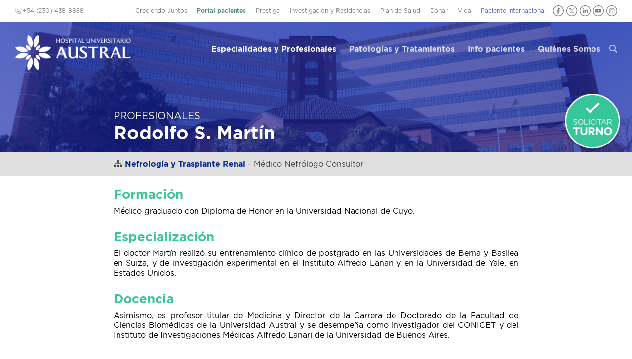

--- FILE ---
content_type: text/html; charset=UTF-8
request_url: https://www.hospitalaustral.edu.ar/medicos/rodolfo-s-martin/
body_size: 19163
content:
<!DOCTYPE html PUBLIC "-//W3C//DTD XHTML 1.0 Transitional//EN"
"//www.w3.org/TR/xhtml1/DTD/xhtml1-transitional.dtd"><html xmlns="//www.w3.org/1999/xhtml" lang="es"><head> <script type="text/javascript">
/* <![CDATA[ */
var gform;gform||(document.addEventListener("gform_main_scripts_loaded",function(){gform.scriptsLoaded=!0}),document.addEventListener("gform/theme/scripts_loaded",function(){gform.themeScriptsLoaded=!0}),window.addEventListener("DOMContentLoaded",function(){gform.domLoaded=!0}),gform={domLoaded:!1,scriptsLoaded:!1,themeScriptsLoaded:!1,isFormEditor:()=>"function"==typeof InitializeEditor,callIfLoaded:function(o){return!(!gform.domLoaded||!gform.scriptsLoaded||!gform.themeScriptsLoaded&&!gform.isFormEditor()||(gform.isFormEditor()&&console.warn("The use of gform.initializeOnLoaded() is deprecated in the form editor context and will be removed in Gravity Forms 3.1."),o(),0))},initializeOnLoaded:function(o){gform.callIfLoaded(o)||(document.addEventListener("gform_main_scripts_loaded",()=>{gform.scriptsLoaded=!0,gform.callIfLoaded(o)}),document.addEventListener("gform/theme/scripts_loaded",()=>{gform.themeScriptsLoaded=!0,gform.callIfLoaded(o)}),window.addEventListener("DOMContentLoaded",()=>{gform.domLoaded=!0,gform.callIfLoaded(o)}))},hooks:{action:{},filter:{}},addAction:function(o,r,e,t){gform.addHook("action",o,r,e,t)},addFilter:function(o,r,e,t){gform.addHook("filter",o,r,e,t)},doAction:function(o){gform.doHook("action",o,arguments)},applyFilters:function(o){return gform.doHook("filter",o,arguments)},removeAction:function(o,r){gform.removeHook("action",o,r)},removeFilter:function(o,r,e){gform.removeHook("filter",o,r,e)},addHook:function(o,r,e,t,n){null==gform.hooks[o][r]&&(gform.hooks[o][r]=[]);var d=gform.hooks[o][r];null==n&&(n=r+"_"+d.length),gform.hooks[o][r].push({tag:n,callable:e,priority:t=null==t?10:t})},doHook:function(r,o,e){var t;if(e=Array.prototype.slice.call(e,1),null!=gform.hooks[r][o]&&((o=gform.hooks[r][o]).sort(function(o,r){return o.priority-r.priority}),o.forEach(function(o){"function"!=typeof(t=o.callable)&&(t=window[t]),"action"==r?t.apply(null,e):e[0]=t.apply(null,e)})),"filter"==r)return e[0]},removeHook:function(o,r,t,n){var e;null!=gform.hooks[o][r]&&(e=(e=gform.hooks[o][r]).filter(function(o,r,e){return!!(null!=n&&n!=o.tag||null!=t&&t!=o.priority)}),gform.hooks[o][r]=e)}});
/* ]]> */
</script>
<meta charset="UTF-8" /><meta http-equiv="X-UA-Compatible" content="IE=Edge,chrome=1"/><meta name="google-site-verification" content="GxkXwCOtUBOO_y3cjKgSzR9Gj_hzjx9SiMDWS0dRtqI" /><link media="all" href="https://www.hospitalaustral.edu.ar/wp-content/cache/autoptimize/css/autoptimize_163817fb5ea7c4e2e01842f42fac9a71.css" rel="stylesheet"><title>Martín, Rodolfo S.  &#8211;  Hospital Universitario Austral</title><link rel="profile" href="//gmpg.org/xfn/11" /><link rel="apple-touch-icon" sizes="180x180" href="/apple-touch-icon.png"><link rel="icon" type="image/png" sizes="32x32" href="/favicon-32x32.png"><link rel="icon" type="image/png" sizes="16x16" href="/favicon-16x16.png"><link rel="manifest" href="/site.webmanifest"><link rel="mask-icon" href="/safari-pinned-tab.svg" color="#5bbad5"><meta name="msapplication-TileColor" content="#da532c"><meta name="theme-color" content="#ffffff"><meta name='robots' content='max-image-preview:large' /><style>img:is([sizes="auto" i], [sizes^="auto," i]) { contain-intrinsic-size: 3000px 1500px }</style><link rel='dns-prefetch' href='//ajax.googleapis.com' /> <script defer src="[data-uri]"></script> <style id='wp-emoji-styles-inline-css' type='text/css'>img.wp-smiley, img.emoji {
		display: inline !important;
		border: none !important;
		box-shadow: none !important;
		height: 1em !important;
		width: 1em !important;
		margin: 0 0.07em !important;
		vertical-align: -0.1em !important;
		background: none !important;
		padding: 0 !important;
	}</style><style id='classic-theme-styles-inline-css' type='text/css'>/*! This file is auto-generated */
.wp-block-button__link{color:#fff;background-color:#32373c;border-radius:9999px;box-shadow:none;text-decoration:none;padding:calc(.667em + 2px) calc(1.333em + 2px);font-size:1.125em}.wp-block-file__button{background:#32373c;color:#fff;text-decoration:none}</style><style id='global-styles-inline-css' type='text/css'>/*<![CDATA[*/:root{--wp--preset--aspect-ratio--square: 1;--wp--preset--aspect-ratio--4-3: 4/3;--wp--preset--aspect-ratio--3-4: 3/4;--wp--preset--aspect-ratio--3-2: 3/2;--wp--preset--aspect-ratio--2-3: 2/3;--wp--preset--aspect-ratio--16-9: 16/9;--wp--preset--aspect-ratio--9-16: 9/16;--wp--preset--color--black: #000000;--wp--preset--color--cyan-bluish-gray: #abb8c3;--wp--preset--color--white: #ffffff;--wp--preset--color--pale-pink: #f78da7;--wp--preset--color--vivid-red: #cf2e2e;--wp--preset--color--luminous-vivid-orange: #ff6900;--wp--preset--color--luminous-vivid-amber: #fcb900;--wp--preset--color--light-green-cyan: #7bdcb5;--wp--preset--color--vivid-green-cyan: #00d084;--wp--preset--color--pale-cyan-blue: #8ed1fc;--wp--preset--color--vivid-cyan-blue: #0693e3;--wp--preset--color--vivid-purple: #9b51e0;--wp--preset--gradient--vivid-cyan-blue-to-vivid-purple: linear-gradient(135deg,rgba(6,147,227,1) 0%,rgb(155,81,224) 100%);--wp--preset--gradient--light-green-cyan-to-vivid-green-cyan: linear-gradient(135deg,rgb(122,220,180) 0%,rgb(0,208,130) 100%);--wp--preset--gradient--luminous-vivid-amber-to-luminous-vivid-orange: linear-gradient(135deg,rgba(252,185,0,1) 0%,rgba(255,105,0,1) 100%);--wp--preset--gradient--luminous-vivid-orange-to-vivid-red: linear-gradient(135deg,rgba(255,105,0,1) 0%,rgb(207,46,46) 100%);--wp--preset--gradient--very-light-gray-to-cyan-bluish-gray: linear-gradient(135deg,rgb(238,238,238) 0%,rgb(169,184,195) 100%);--wp--preset--gradient--cool-to-warm-spectrum: linear-gradient(135deg,rgb(74,234,220) 0%,rgb(151,120,209) 20%,rgb(207,42,186) 40%,rgb(238,44,130) 60%,rgb(251,105,98) 80%,rgb(254,248,76) 100%);--wp--preset--gradient--blush-light-purple: linear-gradient(135deg,rgb(255,206,236) 0%,rgb(152,150,240) 100%);--wp--preset--gradient--blush-bordeaux: linear-gradient(135deg,rgb(254,205,165) 0%,rgb(254,45,45) 50%,rgb(107,0,62) 100%);--wp--preset--gradient--luminous-dusk: linear-gradient(135deg,rgb(255,203,112) 0%,rgb(199,81,192) 50%,rgb(65,88,208) 100%);--wp--preset--gradient--pale-ocean: linear-gradient(135deg,rgb(255,245,203) 0%,rgb(182,227,212) 50%,rgb(51,167,181) 100%);--wp--preset--gradient--electric-grass: linear-gradient(135deg,rgb(202,248,128) 0%,rgb(113,206,126) 100%);--wp--preset--gradient--midnight: linear-gradient(135deg,rgb(2,3,129) 0%,rgb(40,116,252) 100%);--wp--preset--font-size--small: 13px;--wp--preset--font-size--medium: 20px;--wp--preset--font-size--large: 36px;--wp--preset--font-size--x-large: 42px;--wp--preset--spacing--20: 0.44rem;--wp--preset--spacing--30: 0.67rem;--wp--preset--spacing--40: 1rem;--wp--preset--spacing--50: 1.5rem;--wp--preset--spacing--60: 2.25rem;--wp--preset--spacing--70: 3.38rem;--wp--preset--spacing--80: 5.06rem;--wp--preset--shadow--natural: 6px 6px 9px rgba(0, 0, 0, 0.2);--wp--preset--shadow--deep: 12px 12px 50px rgba(0, 0, 0, 0.4);--wp--preset--shadow--sharp: 6px 6px 0px rgba(0, 0, 0, 0.2);--wp--preset--shadow--outlined: 6px 6px 0px -3px rgba(255, 255, 255, 1), 6px 6px rgba(0, 0, 0, 1);--wp--preset--shadow--crisp: 6px 6px 0px rgba(0, 0, 0, 1);}:where(.is-layout-flex){gap: 0.5em;}:where(.is-layout-grid){gap: 0.5em;}body .is-layout-flex{display: flex;}.is-layout-flex{flex-wrap: wrap;align-items: center;}.is-layout-flex > :is(*, div){margin: 0;}body .is-layout-grid{display: grid;}.is-layout-grid > :is(*, div){margin: 0;}:where(.wp-block-columns.is-layout-flex){gap: 2em;}:where(.wp-block-columns.is-layout-grid){gap: 2em;}:where(.wp-block-post-template.is-layout-flex){gap: 1.25em;}:where(.wp-block-post-template.is-layout-grid){gap: 1.25em;}.has-black-color{color: var(--wp--preset--color--black) !important;}.has-cyan-bluish-gray-color{color: var(--wp--preset--color--cyan-bluish-gray) !important;}.has-white-color{color: var(--wp--preset--color--white) !important;}.has-pale-pink-color{color: var(--wp--preset--color--pale-pink) !important;}.has-vivid-red-color{color: var(--wp--preset--color--vivid-red) !important;}.has-luminous-vivid-orange-color{color: var(--wp--preset--color--luminous-vivid-orange) !important;}.has-luminous-vivid-amber-color{color: var(--wp--preset--color--luminous-vivid-amber) !important;}.has-light-green-cyan-color{color: var(--wp--preset--color--light-green-cyan) !important;}.has-vivid-green-cyan-color{color: var(--wp--preset--color--vivid-green-cyan) !important;}.has-pale-cyan-blue-color{color: var(--wp--preset--color--pale-cyan-blue) !important;}.has-vivid-cyan-blue-color{color: var(--wp--preset--color--vivid-cyan-blue) !important;}.has-vivid-purple-color{color: var(--wp--preset--color--vivid-purple) !important;}.has-black-background-color{background-color: var(--wp--preset--color--black) !important;}.has-cyan-bluish-gray-background-color{background-color: var(--wp--preset--color--cyan-bluish-gray) !important;}.has-white-background-color{background-color: var(--wp--preset--color--white) !important;}.has-pale-pink-background-color{background-color: var(--wp--preset--color--pale-pink) !important;}.has-vivid-red-background-color{background-color: var(--wp--preset--color--vivid-red) !important;}.has-luminous-vivid-orange-background-color{background-color: var(--wp--preset--color--luminous-vivid-orange) !important;}.has-luminous-vivid-amber-background-color{background-color: var(--wp--preset--color--luminous-vivid-amber) !important;}.has-light-green-cyan-background-color{background-color: var(--wp--preset--color--light-green-cyan) !important;}.has-vivid-green-cyan-background-color{background-color: var(--wp--preset--color--vivid-green-cyan) !important;}.has-pale-cyan-blue-background-color{background-color: var(--wp--preset--color--pale-cyan-blue) !important;}.has-vivid-cyan-blue-background-color{background-color: var(--wp--preset--color--vivid-cyan-blue) !important;}.has-vivid-purple-background-color{background-color: var(--wp--preset--color--vivid-purple) !important;}.has-black-border-color{border-color: var(--wp--preset--color--black) !important;}.has-cyan-bluish-gray-border-color{border-color: var(--wp--preset--color--cyan-bluish-gray) !important;}.has-white-border-color{border-color: var(--wp--preset--color--white) !important;}.has-pale-pink-border-color{border-color: var(--wp--preset--color--pale-pink) !important;}.has-vivid-red-border-color{border-color: var(--wp--preset--color--vivid-red) !important;}.has-luminous-vivid-orange-border-color{border-color: var(--wp--preset--color--luminous-vivid-orange) !important;}.has-luminous-vivid-amber-border-color{border-color: var(--wp--preset--color--luminous-vivid-amber) !important;}.has-light-green-cyan-border-color{border-color: var(--wp--preset--color--light-green-cyan) !important;}.has-vivid-green-cyan-border-color{border-color: var(--wp--preset--color--vivid-green-cyan) !important;}.has-pale-cyan-blue-border-color{border-color: var(--wp--preset--color--pale-cyan-blue) !important;}.has-vivid-cyan-blue-border-color{border-color: var(--wp--preset--color--vivid-cyan-blue) !important;}.has-vivid-purple-border-color{border-color: var(--wp--preset--color--vivid-purple) !important;}.has-vivid-cyan-blue-to-vivid-purple-gradient-background{background: var(--wp--preset--gradient--vivid-cyan-blue-to-vivid-purple) !important;}.has-light-green-cyan-to-vivid-green-cyan-gradient-background{background: var(--wp--preset--gradient--light-green-cyan-to-vivid-green-cyan) !important;}.has-luminous-vivid-amber-to-luminous-vivid-orange-gradient-background{background: var(--wp--preset--gradient--luminous-vivid-amber-to-luminous-vivid-orange) !important;}.has-luminous-vivid-orange-to-vivid-red-gradient-background{background: var(--wp--preset--gradient--luminous-vivid-orange-to-vivid-red) !important;}.has-very-light-gray-to-cyan-bluish-gray-gradient-background{background: var(--wp--preset--gradient--very-light-gray-to-cyan-bluish-gray) !important;}.has-cool-to-warm-spectrum-gradient-background{background: var(--wp--preset--gradient--cool-to-warm-spectrum) !important;}.has-blush-light-purple-gradient-background{background: var(--wp--preset--gradient--blush-light-purple) !important;}.has-blush-bordeaux-gradient-background{background: var(--wp--preset--gradient--blush-bordeaux) !important;}.has-luminous-dusk-gradient-background{background: var(--wp--preset--gradient--luminous-dusk) !important;}.has-pale-ocean-gradient-background{background: var(--wp--preset--gradient--pale-ocean) !important;}.has-electric-grass-gradient-background{background: var(--wp--preset--gradient--electric-grass) !important;}.has-midnight-gradient-background{background: var(--wp--preset--gradient--midnight) !important;}.has-small-font-size{font-size: var(--wp--preset--font-size--small) !important;}.has-medium-font-size{font-size: var(--wp--preset--font-size--medium) !important;}.has-large-font-size{font-size: var(--wp--preset--font-size--large) !important;}.has-x-large-font-size{font-size: var(--wp--preset--font-size--x-large) !important;}
:where(.wp-block-post-template.is-layout-flex){gap: 1.25em;}:where(.wp-block-post-template.is-layout-grid){gap: 1.25em;}
:where(.wp-block-columns.is-layout-flex){gap: 2em;}:where(.wp-block-columns.is-layout-grid){gap: 2em;}
:root :where(.wp-block-pullquote){font-size: 1.5em;line-height: 1.6;}/*]]>*/</style><link rel='stylesheet' id='jquery-ui-styles-css' href='//ajax.googleapis.com/ajax/libs/jqueryui/1.8/themes/base/jquery-ui.css?ver=dcc907138f767ed29da28e0cbcd624b3' type='text/css' media='all' /> <script type="text/javascript" src="https://www.hospitalaustral.edu.ar/wp-includes/js/jquery/jquery.min.js?ver=3.7.1" id="jquery-core-js"></script> <script defer type="text/javascript" src="https://www.hospitalaustral.edu.ar/wp-includes/js/jquery/jquery-migrate.min.js?ver=3.4.1" id="jquery-migrate-js"></script> <script defer type="text/javascript" src="https://www.hospitalaustral.edu.ar/wp-includes/js/underscore.min.js?ver=1.13.7" id="underscore-js"></script> <script defer type="text/javascript" src="https://www.hospitalaustral.edu.ar/wp-includes/js/backbone.min.js?ver=1.6.0" id="backbone-js"></script> <script defer id="wp-api-request-js-extra" src="[data-uri]"></script> <script defer type="text/javascript" src="https://www.hospitalaustral.edu.ar/wp-includes/js/api-request.min.js?ver=dcc907138f767ed29da28e0cbcd624b3" id="wp-api-request-js"></script> <script defer type="text/javascript" src="https://www.hospitalaustral.edu.ar/wp-includes/js/wp-api.min.js?ver=dcc907138f767ed29da28e0cbcd624b3" id="wp-api-js"></script> <script defer id="wpda_rest_api-js-extra" src="[data-uri]"></script> <script defer type="text/javascript" src="https://www.hospitalaustral.edu.ar/wp-content/cache/autoptimize/js/autoptimize_single_f04d40f860686501ea7f7de8896ecbc6.js?ver=5.5.64" id="wpda_rest_api-js"></script> <script defer type="text/javascript" src="https://www.hospitalaustral.edu.ar/wp-content/cache/autoptimize/js/autoptimize_single_7c7658e90ec30a13c917af49851c169b.js?202306&amp;ver=dcc907138f767ed29da28e0cbcd624b3" id="global-js"></script> <script defer type="text/javascript" src="https://www.hospitalaustral.edu.ar/wp-content/cache/autoptimize/js/autoptimize_single_cc9e759f24ba773aeef8a131889d3728.js?ver=dcc907138f767ed29da28e0cbcd624b3" id="fancybox-js"></script> <script defer type="text/javascript" src="https://www.hospitalaustral.edu.ar/wp-includes/js/hoverIntent.min.js?ver=1.10.2" id="hoverIntent-js"></script> <script defer type="text/javascript" src="https://www.hospitalaustral.edu.ar/wp-content/themes/hua/js/jquery.flexnav.min.js?ver=dcc907138f767ed29da28e0cbcd624b3" id="flexnav-js"></script> <script defer type="text/javascript" src="https://www.hospitalaustral.edu.ar/wp-content/themes/hua/js/select2/js/select2.min.js?ver=dcc907138f767ed29da28e0cbcd624b3" id="select2-js"></script> <script defer type="text/javascript" src="https://www.hospitalaustral.edu.ar/wp-content/themes/hua/js/jquery.tools(tabs-history-expose).min.js?ver=dcc907138f767ed29da28e0cbcd624b3" id="jquerytoolsTabsHistory-js"></script> <script defer type="text/javascript" src="https://www.hospitalaustral.edu.ar/wp-content/themes/hua/js/jquery.responsiveTabs.min.js?ver=dcc907138f767ed29da28e0cbcd624b3" id="tabs-js"></script> <script defer type="text/javascript" src="https://www.hospitalaustral.edu.ar/wp-content/themes/hua/js/masterslider/jquery.easing.min.js?ver=dcc907138f767ed29da28e0cbcd624b3" id="jquery-easing-js"></script> <script defer type="text/javascript" src="https://www.hospitalaustral.edu.ar/wp-content/themes/hua/js/masterslider/masterslider.min.js?ver=dcc907138f767ed29da28e0cbcd624b3" id="masterslider-js"></script> <link rel="https://api.w.org/" href="https://www.hospitalaustral.edu.ar/wp-json/" /><link rel="alternate" title="JSON" type="application/json" href="https://www.hospitalaustral.edu.ar/wp-json/wp/v2/profesional/4574" /><link rel="EditURI" type="application/rsd+xml" title="RSD" href="https://www.hospitalaustral.edu.ar/xmlrpc.php?rsd" /><link rel="canonical" href="https://www.hospitalaustral.edu.ar/medicos/rodolfo-s-martin/" /><link rel="alternate" title="oEmbed (JSON)" type="application/json+oembed" href="https://www.hospitalaustral.edu.ar/wp-json/oembed/1.0/embed?url=https%3A%2F%2Fwww.hospitalaustral.edu.ar%2Fmedicos%2Frodolfo-s-martin%2F" /><link rel="alternate" title="oEmbed (XML)" type="text/xml+oembed" href="https://www.hospitalaustral.edu.ar/wp-json/oembed/1.0/embed?url=https%3A%2F%2Fwww.hospitalaustral.edu.ar%2Fmedicos%2Frodolfo-s-martin%2F&#038;format=xml" />  <script>(function(i,s,o,g,r,a,m){i['GoogleAnalyticsObject']=r;i[r]=i[r]||function(){
  (i[r].q=i[r].q||[]).push(arguments)},i[r].l=1*new Date();a=s.createElement(o),
  m=s.getElementsByTagName(o)[0];a.async=1;a.src=g;m.parentNode.insertBefore(a,m)
  })(window,document,'script','//www.google-analytics.com/analytics.js','ga');

  ga('create', 'UA-58367381-1', 'auto');
  ga('send', 'pageview');</script> <meta name="viewport" content="initial-scale = 1.0,maximum-scale = 1.0, user-scalable = no"> <script defer src="https://kit.fontawesome.com/985c300911.js" crossorigin="anonymous"></script> </head><body class="wp-singular profesional-template-default single single-profesional postid-4574 wp-theme-hua chrome topparent-4574 post-type-profesional lang-es desktop desktopOrTablet"><div id='preheader-wrapper' class='wrapper'><div id='preheader' class='wrapped'><ul id='cornernav'><li class=''><a href='https://www.hospitalaustral.edu.ar/creciendojuntos/' target=''>Creciendo Juntos</a></li><li class=''><a href='https://www.hospitalaustral.edu.ar/solicitar-turno/' target='_blank'>Portal pacientes</a></li><li class=''><a href='https://www.hospitalaustral.edu.ar/prestige/' target='_blank'>Prestige</a></li><li class=''><a href='https://www.hospitalaustral.edu.ar/investigacion-y-residencias/' target=''>Investigación y Residencias</a></li><li class=''><a href='https://www.hospitalaustral.edu.ar/plandesalud/' target='_blank'>Plan de Salud</a></li><li class=''><a href='https://www.hospitalaustral.edu.ar/austral/donaciones/' target='_blank'>Donar</a></li><li class=''><a href='/vida' target=''>Vida</a></li><li class=''><a href='https://www.hospitalaustral.edu.ar/austral/pacientes-internacionales/' target='_blank'>Paciente internacional</a></li><li class='redes'> <a href='https://www.facebook.com/HospitalAustralHUA' target='_blank' class='social-circle'><img src='https://www.hospitalaustral.edu.ar/wp-content/themes/hua/img/icono-header-facebook.svg' alt='Facebook' title='Facebook'></a> <a href='https://twitter.com/HospitalAustral' target='_blank' class='social-circle'><img src='https://www.hospitalaustral.edu.ar/wp-content/themes/hua/img/icono-header-x.svg' alt='X' title='X'></a> <a href='https://www.linkedin.com/company/hospital-universitario-austral/' target='_blank' class='social-circle'><img src='https://www.hospitalaustral.edu.ar/wp-content/themes/hua/img/icono-header-linkedin.svg' alt='LinkedIn' title='LinkedIn'></a> <a href='https://www.youtube.com/user/HospitalAustral' target='_blank' class='social-circle'><img src='https://www.hospitalaustral.edu.ar/wp-content/themes/hua/img/icono-header-youtube.svg' alt='YouTube' title='YouTube'></a> <a href='https://www.instagram.com/hospitaluniversitarioaustral/' target='_blank' class='social-circle'><img src='https://www.hospitalaustral.edu.ar/wp-content/themes/hua/img/icono-header-instagram.svg' alt='Instagram' title='Instagram'></a></li></ul> <span id='preheader-left'><i class="fa-light fa-phone"></i> +54 (230) 438-8888</span></div></div><div id='header-wrapper' class='wrapper'><div id="header" class='wrapped'><h1 class='sitename'><a href="https://www.hospitalaustral.edu.ar" rel="home" title='Volver a la home'> <img id='sitelogo' src='https://www.hospitalaustral.edu.ar/wp-content/themes/hua/img/logo_white.png' alt='Hospital Universitario Austral' title='Hospital Universitario Austral'> </a></a></h1><ul id='nav' class='sf-menu clearfix flexnav' data-breakpoint="700"><li class='top-level'> <a class=" page_item page-item-22141 current-menu-item" href="https://www.hospitalaustral.edu.ar/especialidades/">Especialidades y Profesionales</a></li><li class='top-level'> <a class=" page_item page-item-39970 " href="https://www.hospitalaustral.edu.ar/patologias-tratamientos/">Patologías y Tratamientos</a></li><li class='top-level'> <a class=" page_item page-item-6 " href="https://www.hospitalaustral.edu.ar/pacientes/">Info pacientes</a><ul class='submenu' style='display:none;'><li class="page_item page-item-44"><a href="https://www.hospitalaustral.edu.ar/pacientes/coberturas/">Coberturas Adheridas</a></li><li class="page_item page-item-44726"><a href="https://www.hospitalaustral.edu.ar/pacientes/consultas-virtuales/">Consultas virtuales</a></li><li class="page_item page-item-11731"><a href="https://www.hospitalaustral.edu.ar/pacientes/contacto/">Contacto</a></li><li class="page_item page-item-57"><a href="https://www.hospitalaustral.edu.ar/pacientes/derechos-del-paciente/">Derechos del Paciente</a></li><li class="page_item page-item-54"><a href="https://www.hospitalaustral.edu.ar/pacientes/donar-sangre/">Donar Sangre</a></li><li class="page_item page-item-40"><a href="https://www.hospitalaustral.edu.ar/pacientes/horarios-y-telefonos/">Horarios y teléfonos</a></li><li class="page_item page-item-20021"><a href="https://www.hospitalaustral.edu.ar/pacientes/indicaciones/">Indicaciones para estudios</a></li><li class="page_item page-item-38451"><a href="https://www.hospitalaustral.edu.ar/pacientes/internacion/">Internación</a></li><li class="page_item page-item-47647"><a href="https://www.hospitalaustral.edu.ar/pacientes/laboratorio/">Laboratorio</a></li><li class="page_item page-item-48355"><a href="https://www.hospitalaustral.edu.ar/pacientes/medicos-jerarquizados/">Médicos jerarquizados</a></li><li class="page_item page-item-19520"><a href="https://www.hospitalaustral.edu.ar/pacientes/sedes/">Sedes</a></li></ul></li><li class='top-level'> <a class=" page_item page-item-4 " href="https://www.hospitalaustral.edu.ar/quienes-somos/">Quiénes Somos</a><ul class='submenu' style='display:none;'><li><a href='https://www.hospitalaustral.edu.ar/quienes-somos/'>Identidad</a></li><li class="page_item page-item-13909"><a href="https://www.hospitalaustral.edu.ar/quienes-somos/autoridades/">Autoridades</a></li><li class="page_item page-item-33894"><a href="https://www.hospitalaustral.edu.ar/quienes-somos/calidad-y-seguridad/">Calidad y Seguridad</a></li><li class="page_item page-item-40635"><a href="https://www.hospitalaustral.edu.ar/quienes-somos/capellania/">Capellanía</a></li><li class="page_item page-item-21141"><a href="https://www.hospitalaustral.edu.ar/quienes-somos/comunicacion-institucional/">Comunicación</a></li><li class="page_item page-item-50282"><a href="https://www.hospitalaustral.edu.ar/quienes-somos/enfermeria/">Enfermería</a></li><li class="page_item page-item-40717"><a href="https://www.hospitalaustral.edu.ar/quienes-somos/galeria-de-imagenes/">Galería de Imágenes</a></li><li class="page_item page-item-28"><a href="https://www.hospitalaustral.edu.ar/quienes-somos/historia/">Historia</a></li><li class="page_item page-item-49212"><a href="https://www.hospitalaustral.edu.ar/quienes-somos/hospital-solidario/">Hospital Solidario</a></li><li class="page_item page-item-30"><a href="https://www.hospitalaustral.edu.ar/quienes-somos/infraestructura/">Infraestructura</a></li><li class="page_item page-item-22142"><a href="https://www.hospitalaustral.edu.ar/quienes-somos/opus-dei/">Opus Dei</a></li><li class="page_item page-item-42043"><a href="https://www.hospitalaustral.edu.ar/quienes-somos/prevencion-y-control-de-infecciones-2/">Prevención y Control de Infecciones</a></li><li class="page_item page-item-48872"><a href="https://www.hospitalaustral.edu.ar/quienes-somos/sostenibilidad/">Sostenibilidad</a></li><li class="page_item page-item-22130"><a href="https://www.hospitalaustral.edu.ar/quienes-somos/universidad-austral/">Universidad Austral</a></li></ul></li><li id='navSearchLinkContainer'><a href='#' id='navSearchLink'><i class='fa-regular fa-search'></i></a></li><li id='navSearchMobileContainer' style='display:none'><form method="get" id="header-search-form2" action="https://www.hospitalaustral.edu.ar/" ><div class='pseudoField'> <input type="text" placeholder="¿Qué buscás?" value="" name="s" id="s2"/> <i class='s-icon fa-light fa-search'></i> <i class='s-loading fa-light fa-spinner fa-spin' style='display:none'></i></div></form></li><li id='navSecondaryMobile' style='display:none'><div class=''><a href='https://www.hospitalaustral.edu.ar/creciendojuntos/' target=''>Creciendo Juntos</a></div><div class=''><a href='https://www.hospitalaustral.edu.ar/solicitar-turno/' target='_blank'>Portal pacientes</a></div><div class=''><a href='https://www.hospitalaustral.edu.ar/prestige/' target='_blank'>Prestige</a></div><div class=''><a href='https://www.hospitalaustral.edu.ar/investigacion-y-residencias/' target=''>Investigación y Residencias</a></div><div class=''><a href='https://www.hospitalaustral.edu.ar/plandesalud/' target='_blank'>Plan de Salud</a></div><div class=''><a href='https://www.hospitalaustral.edu.ar/austral/donaciones/' target='_blank'>Donar</a></div><div class=''><a href='/vida' target=''>Vida</a></div><div class=''><a href='https://www.hospitalaustral.edu.ar/austral/pacientes-internacionales/' target='_blank'>Paciente internacional</a></div></ul></li></ul><div class="flexnav-button"><i class='fa-regular fa-bars'></i></div><div id='header-search' style='display:none'><form method="get" id="header-search-form" action="https://www.hospitalaustral.edu.ar/" ><div class='pseudoField'> <input type="text" placeholder="¿Qué buscás?" value="" name="s" id="s"/> <i class='s-icon fa-light fa-search'></i> <i class='s-loading fa-light fa-spinner fa-spin' style='display:none'></i><input type="submit" id="searchsubmit" value="Buscar"/></div></form></div></div></div><div id='internal-header-title' class='' style=''><div class='overlay'><div class='wrapped'><h3><a href='https://www.hospitalaustral.edu.ar/especialidades/'>Profesionales</a></h3><h1> Rodolfo S. Martín</h1></div></div></div><div class="headertext wrapper icon-meta clearfix"><div class="wrapped"><i class='fa fa-sitemap'></i> <strong><a href='https://www.hospitalaustral.edu.ar/servicios-medicos/nefrologia-y-trasplante-renal/'  class=''>Nefrología y Trasplante Renal</a></strong> - Médico Nefrólogo Consultor</div></div><div id='main-container'><div class='main-wrapper wrapper'><div class='wrapped noSidebar'><div id='main-wide'> <script defer src="[data-uri]"></script> <div class='medico-info'><h2>Formación</h2><div><div class='tab_content'><p>Médico graduado con Diploma de Honor en la Universidad Nacional de Cuyo.</p></div></div><h2>Especialización</h2><div><div class='tab_content'><p>El doctor Martín realizó su entrenamiento clínico de postgrado en las Universidades de Berna y Basilea en Suiza, y de investigación experimental en el Instituto Alfredo Lanari y en la Universidad de Yale, en Estados Unidos.</p></div></div><h2>Docencia</h2><div><div class='tab_content'><p>Asimismo, es profesor titular de Medicina y Director de la Carrera de Doctorado de la Facultad de Ciencias Biomédicas de la Universidad Austral y se desempeña como investigador del CONICET y del Instituto de Investigaciones Médicas Alfredo Lanari de la Universidad de Buenos Aires.</p></div></div></div></div></div></div></div><div id='floater-turno'> <img src='https://www.hospitalaustral.edu.ar/wp-content/themes/hua/img/button_turno.png' alt='Solicitar turno'><div id='floater-menu'> <a href='https://www.hospitalaustral.edu.ar/solicitar-turno/' target='_blank'><i class='far fa-fw fa-browser'></i> Portal de pacientes</a> <a href='https://wa.me/5491126801720' target='_blank'><i class='fab fa-fw fa-whatsapp'></i> Whatsapp</a></div></div><style>#floater-turno {cursor:pointer;}
			#floater-turno img {display:block;}
			#floater-menu {display:none;position:absolute;top:-90px;right:0;background:white;box-shadow:0 2px 5px rgba(0, 0, 0, 0.2);border-radius:5px;padding:0 5px 5px;top:20px;right:123px;width:200px;}
			#floater-menu a {display:block;text-decoration:none;color:#333;padding:5px;font-size:13px;line-height:15px;border:2px solid #38C69A;border-radius:5px;background:#fff;color:#38C69A;text-transform:uppercase;margin-top:5px;font-weight:700;text-align:left;}
			#floater-menu a i {margin-right:3px;}
			#floater-menu a:hover {color:#fff;background:#38C69A;}
			@media (min-width: 600px) {
			#floater-menu {xtop:95px;}
			}</style> <script defer src="[data-uri]"></script> <div id='home-plan' class='wrapper'><div class='wrapped'><div id='home-plan-title'><div class='flexContent'><h2><a href='https://www.hospitalaustral.edu.ar/plan-de-salud/' target='_blank'><img src='https://www.hospitalaustral.edu.ar/wp-content/themes/hua/img/logoplan.png?2' alt='' style='width:250px !important;'></a></h2><h3>La atención del Austral<span class="dis-none dis-lg-block"></span> en un <strong>Plan de Salud</strong><span class="dis-none dis-lg-block"></span> a tu medida</h3> <a class='button' href='https://www.hospitalaustral.edu.ar/plan-de-salud/' target='_blank'>Más información</a></div></div><div id='home-plan-content'><div class='flexContent'><h3>Asesorate sobre<span class='dis-none dis-lg-block'></span> el <strong>Plan de Salud</strong></h3><form class="solicitar-asesor" action="https://submit.jotformpro.com/submit/60615576920963/" method="post" name="0.1_form_60615576920963" accept-charset="utf-8"> <input type="hidden" name="formID" value="60615576920963"><div class='inputContainer form-group-nombre'><i class='fa-light fa-user beforeInput'></i><input type="text" required id="q8_nombre" name="q8_nombre" size="20" value="" placeholder="Nombre y Apellido"></div><div class='inputContainer form-group-mail'><i class='fa-light fa-envelope beforeInput'></i><input placeholder="E-mail" required type="email" name="q11_mail" id="q11_mail" size="20" value=""></div><div class='inputContainer form-group-telefono'><i class='fa-light fa-phone beforeInput'></i><input placeholder="Teléfono" required type="text" name="q12_telefono" id="q12_telefono" size="20" value=""></div> <input type="hidden" name="q16_urlPagina"> <input type="hidden" name="q14_origen"> <input type="hidden" name="q15_campana" size="50" value="SoliciteAsesorHUA"> <button type="submit" class="button">Solicitar un asesor</button> <input type="hidden" name="simple_spc1" value="60615576920963"></form></div></div></div></div><div id='footer-contact'><div id='footer-contact-wrapper-left'><div id='footer-contact-left' style="width:100%;padding:0 !important;"><h3>Turnos</h3><div class='telefono'><a href="tel:(0230) 438-8888"><i class='fa-light fa-phone'></i> (0230) 438-8888</a></div><h3>Conmutador</h3><div class='telefono'><a href="tel:(0230) 448-2000"><i class='fa-light fa-phone'></i> (0230) 448-2000</a></div></div></div><div id='footer-contact-wrapper-right'><div id='footer-contact-right'><h2>Boletín de <strong>Noticias</strong></h2><p>Recibí las <strong>novedades</strong> del <strong>Hospital Universitario Austral</strong> en tu mail</p><div id='main-left-subscribe'><form action="//send.marketica.com/subscribe" method="POST" accept-charset="utf-8"> <span class='inputContainer'><i class='fa-light fa-user beforeInput'></i><input name='name' type='text' placeholder='Su nombre' required='required'></span> <span class='inputContainer'><i class='fa-light fa-envelope beforeInput'></i><input name='email' type='email' placeholder='Su e-mail' required='required'></span> <label for="hp" id="hpLabel">HP</label> <input type="text" name="hp" id="hp"/> <input type="hidden" name="list" value="WwaCdj2ITLGyhA7DmMsHwQ"/> <input type="hidden" name="subform" value="yes"/> <button type='submit'>Suscribirme</button></form></div></div></div></div><div id='footer-acreditaciones' class='wrapper'><div class='wrapped'> <a href='https://www.jointcommissioninternational.org/' target='_blank'><img src='https://www.hospitalaustral.edu.ar/wp-content/uploads/2022/06/acred_jci.png' alt=''></a><a href='https://lbconference.shinyapps.io/ranking23/' target='_blank'><img src='https://www.hospitalaustral.edu.ar/wp-content/uploads/2024/11/ranking-web.png' alt=''></a><a href='https://oaa.org.ar/' target='_blank'><img src='https://www.hospitalaustral.edu.ar/wp-content/uploads/2022/10/Recurso-1@4x.png' alt=''></a><a href='https://www.hospitalesporlasaludambiental.net/' target='_blank'><img src='https://www.hospitalaustral.edu.ar/wp-content/uploads/2022/06/acred_verdes-1.png' alt=''></a><a href='https://www.merco.info/ar/' target='_blank'><img src='https://www.hospitalaustral.edu.ar/wp-content/uploads/2022/07/Merco-e1658334501967.jpg' alt=''></a></div></div><div id='footer-wrapper' class='wrapper'><div id='footer' class='wrapped'> <a href="https://servicios1.afip.gov.ar/clavefiscal/qr/response.aspx?qr=Pehor1_tBrdpt5RksXHnRA,," target="_blank"><img src="//www.afip.gob.ar/images/f960/DATAWEB.jpg" alt="Datos fiscales" height="59" border="0" id='datafiscal' style="float:right;margin-right:0;margin-left:20px;"></a><p><strong>&copy;2026 Hospital Universitario Austral</strong><br>Asociación Civil de Estudios Superiores</p><p class='small'>Todos los derechos reservados<br> Av. J. D. Perón 1500, Pilar, Buenos Aires</p></div></div><div id='footer-menu-wrapper' class='wrapper'><div class='wrapped'> <strong>Más información:</strong><ul><li class=''><a href='https://www.hospitalaustral.edu.ar/trabajarenelhospital/' target=''>Trabajar en el HUA</a></li><li class=''><a href='https://www.hospitalaustral.edu.ar/protocolo-por-denuncia-de-abusos/' target=''>Protocolo por denuncia de abusos</a></li><li class=''><a href='https://www.hospitalaustral.edu.ar/politicas-de-privacidad/' target=''>Política de privacidad</a></li><li class=''><a href='https://www.hospitalaustral.edu.ar/terminos-y-condiciones/' target=''>Términos y condiciones</a></li><li class=''><a href='https://www.hospitalaustral.edu.ar/pacientes/contacto/' target=''>Contacto</a></li></ul></div></div> <script defer src="[data-uri]"></script> <style>ul.buttonColumns {
    display: flex;
    gap: 30px;
    padding: 0 !important;
    margin: 20px 0 !important;
}
ul.buttonColumns > li {
    display: block;
    flex-grow: 1;
    margin: 0 !important;
    padding: 0 !important;
}
ul.buttonColumns > li > a {
    display: block;
    background: #1825aa;
    color: white;
    border-radius: 10px;
    padding: 8px;
    text-align: center;
    opacity:0.7;
}
ul.buttonColumns > li > a:hover {
    transform:scale(1.08);
    opacity:1;
}
@media screen and (max-width: 599px){
    ul.buttonColumns {
        flex-direction:column;
        gap:15px;
    }
}</style> <script type="speculationrules">{"prefetch":[{"source":"document","where":{"and":[{"href_matches":"\/*"},{"not":{"href_matches":["\/wp-*.php","\/wp-admin\/*","\/wp-content\/uploads\/*","\/wp-content\/*","\/wp-content\/plugins\/*","\/wp-content\/themes\/hua\/*","\/*\\?(.+)"]}},{"not":{"selector_matches":"a[rel~=\"nofollow\"]"}},{"not":{"selector_matches":".no-prefetch, .no-prefetch a"}}]},"eagerness":"conservative"}]}</script> <script defer src="[data-uri]"></script> <script defer type="text/javascript" src="https://www.hospitalaustral.edu.ar/wp-includes/js/jquery/ui/core.min.js?ver=1.13.3" id="jquery-ui-core-js"></script> <script defer type="text/javascript" src="https://www.hospitalaustral.edu.ar/wp-includes/js/jquery/ui/menu.min.js?ver=1.13.3" id="jquery-ui-menu-js"></script> <script type="text/javascript" src="https://www.hospitalaustral.edu.ar/wp-includes/js/dist/dom-ready.min.js?ver=f77871ff7694fffea381" id="wp-dom-ready-js"></script> <script type="text/javascript" src="https://www.hospitalaustral.edu.ar/wp-includes/js/dist/hooks.min.js?ver=4d63a3d491d11ffd8ac6" id="wp-hooks-js"></script> <script type="text/javascript" src="https://www.hospitalaustral.edu.ar/wp-includes/js/dist/i18n.min.js?ver=5e580eb46a90c2b997e6" id="wp-i18n-js"></script> <script defer id="wp-i18n-js-after" src="[data-uri]"></script> <script defer id="wp-a11y-js-translations" src="[data-uri]"></script> <script type="text/javascript" src="https://www.hospitalaustral.edu.ar/wp-includes/js/dist/a11y.min.js?ver=3156534cc54473497e14" id="wp-a11y-js"></script> <script defer type="text/javascript" src="https://www.hospitalaustral.edu.ar/wp-includes/js/jquery/ui/autocomplete.min.js?ver=1.13.3" id="jquery-ui-autocomplete-js"></script> <script type="text/javascript" defer='defer' src="https://www.hospitalaustral.edu.ar/wp-content/plugins/gravityforms/js/jquery.json.min.js?ver=2.9.25" id="gform_json-js"></script> <script defer id="gform_gravityforms-js-extra" src="[data-uri]"></script> <script type="text/javascript" defer='defer' src="https://www.hospitalaustral.edu.ar/wp-content/plugins/gravityforms/js/gravityforms.min.js?ver=2.9.25" id="gform_gravityforms-js"></script> <script type="text/javascript" defer='defer' src="https://www.hospitalaustral.edu.ar/wp-content/plugins/gravityforms/js/placeholders.jquery.min.js?ver=2.9.25" id="gform_placeholder-js"></script> <script type="text/javascript" defer='defer' src="https://www.hospitalaustral.edu.ar/wp-content/plugins/gravityforms/assets/js/dist/utils.min.js?ver=48a3755090e76a154853db28fc254681" id="gform_gravityforms_utils-js"></script> <script type="text/javascript" defer='defer' src="https://www.hospitalaustral.edu.ar/wp-content/plugins/gravityforms/assets/js/dist/vendor-theme.min.js?ver=4f8b3915c1c1e1a6800825abd64b03cb" id="gform_gravityforms_theme_vendors-js"></script> <script defer id="gform_gravityforms_theme-js-extra" src="[data-uri]"></script> <script type="text/javascript" defer='defer' src="https://www.hospitalaustral.edu.ar/wp-content/plugins/gravityforms/assets/js/dist/scripts-theme.min.js?ver=244d9e312b90e462b62b2d9b9d415753" id="gform_gravityforms_theme-js"></script> <script type="text/javascript" defer='defer' src="https://www.hospitalaustral.edu.ar/wp-content/plugins/gravityforms/js/jquery.maskedinput.min.js?ver=2.9.25" id="gform_masked_input-js"></script> <script defer src="[data-uri]"></script> <script defer src="[data-uri]"></script> <script defer src="[data-uri]"></script> <script defer src="[data-uri]"></script> <script defer src="[data-uri]"></script> <script defer src="[data-uri]"></script> </body></html>

--- FILE ---
content_type: image/svg+xml
request_url: https://www.hospitalaustral.edu.ar/wp-content/themes/hua/img/icono-header-facebook.svg
body_size: 822
content:
<?xml version="1.0" encoding="utf-8"?>
<!-- Generator: Adobe Illustrator 25.1.0, SVG Export Plug-In . SVG Version: 6.00 Build 0)  -->
<svg version="1.1" id="Layer_1" xmlns="http://www.w3.org/2000/svg" xmlns:xlink="http://www.w3.org/1999/xlink" x="0px" y="0px"
	 viewBox="0 0 17 17" style="enable-background:new 0 0 17 17;" xml:space="preserve">
<style type="text/css">
	.st0{fill:none;stroke:#808080;stroke-miterlimit:10;}
	.st1{fill:#FFFFFF;stroke:#808080;}
</style>
<path class="st0" d="M16.5,8.5c0-4.4-3.6-8-8-8c-4.4,0-8,3.6-8,8c0,4.4,3.6,8,8,8C12.9,16.5,16.5,12.9,16.5,8.5z"/>
<path class="st1" d="M9.5,5.1c0.3,0,0.6,0,0.8,0v0.5h-0.2C9.6,5.6,9.2,5.8,9,6.1C8.7,6.4,8.6,6.7,8.6,7v1.6h1.5L10,9.2H8.6v4
	c-0.1,0-0.3,0-0.4,0c-0.1,0-0.3,0-0.4,0v-4H6.4V8.6h1.4V6.8c0-0.6,0.2-1,0.4-1.3C8.6,5.3,9,5.1,9.5,5.1z"/>
</svg>
